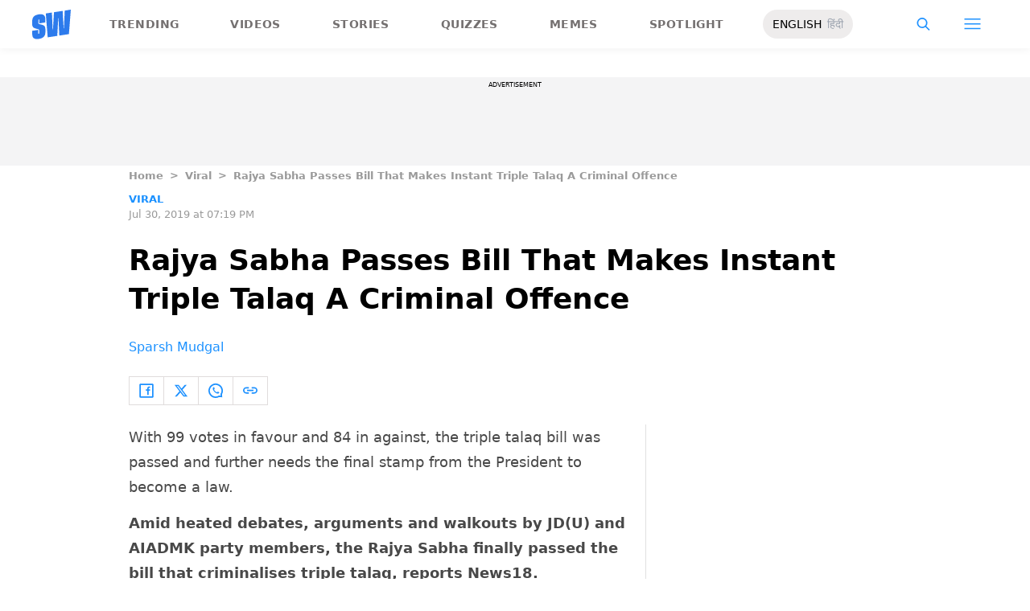

--- FILE ---
content_type: text/html; charset=utf-8
request_url: https://www.google.com/recaptcha/api2/aframe
body_size: 265
content:
<!DOCTYPE HTML><html><head><meta http-equiv="content-type" content="text/html; charset=UTF-8"></head><body><script nonce="ygMevJtaQ99M3-2l2yP3jg">/** Anti-fraud and anti-abuse applications only. See google.com/recaptcha */ try{var clients={'sodar':'https://pagead2.googlesyndication.com/pagead/sodar?'};window.addEventListener("message",function(a){try{if(a.source===window.parent){var b=JSON.parse(a.data);var c=clients[b['id']];if(c){var d=document.createElement('img');d.src=c+b['params']+'&rc='+(localStorage.getItem("rc::a")?sessionStorage.getItem("rc::b"):"");window.document.body.appendChild(d);sessionStorage.setItem("rc::e",parseInt(sessionStorage.getItem("rc::e")||0)+1);localStorage.setItem("rc::h",'1770063171081');}}}catch(b){}});window.parent.postMessage("_grecaptcha_ready", "*");}catch(b){}</script></body></html>

--- FILE ---
content_type: application/javascript; charset=utf-8
request_url: https://fundingchoicesmessages.google.com/f/AGSKWxW0kFI_bcuQN6pkes3iNmQ1246n63OfiElbCgac2NU2IQf_k1KEKeqRxsd6jYaACbjabNuYWO8b-xjibfpCsUzM4h4DyUonW6YD_AQbHXVmCKaQd8JYLXIaHmizzJQiqlDtfxOjcfZ34EhM7cP6jY9EhHhXh6_ypBffPKj-_RYEF9EJYUxlckBYcbfW/_/rightads./adsm2./adweb2..ads.core.-PagePeelPro/
body_size: -1285
content:
window['1c454edf-5df7-4d69-aaf3-18da804658f1'] = true;